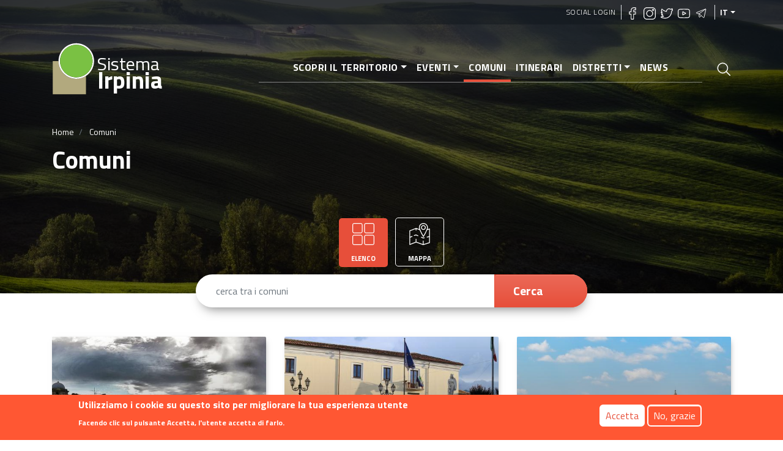

--- FILE ---
content_type: text/html; charset=UTF-8
request_url: https://sistemairpinia.provincia.avellino.it/it/comuni/?combine=&page=0
body_size: 9218
content:
<!DOCTYPE html>
<html lang="it" dir="ltr" prefix="content: http://purl.org/rss/1.0/modules/content/  dc: http://purl.org/dc/terms/  foaf: http://xmlns.com/foaf/0.1/  og: http://ogp.me/ns#  rdfs: http://www.w3.org/2000/01/rdf-schema#  schema: http://schema.org/  sioc: http://rdfs.org/sioc/ns#  sioct: http://rdfs.org/sioc/types#  skos: http://www.w3.org/2004/02/skos/core#  xsd: http://www.w3.org/2001/XMLSchema# ">
  <head>
    <meta charset="utf-8" />
<script async src="https://www.googletagmanager.com/gtag/js?id=UA-169198331-2"></script>
<script>window.google_analytics_uacct = "UA-169198331-2";window.dataLayer = window.dataLayer || [];function gtag(){dataLayer.push(arguments)};gtag("js", new Date());gtag("config", "UA-169198331-2", {"groups":"default","anonymize_ip":true});</script>
<link rel="canonical" href="https://sistemairpinia.provincia.avellino.it/it/comuni" />
<meta name="robots" content="index" />
<link rel="shortlink" href="https://sistemairpinia.provincia.avellino.it/it/comuni" />
<meta name="abstract" content="Comuni" />
<meta property="fb:pages" content="https://www.facebook.com/sistemairpiniaofficial/" />
<meta property="og:site_name" content="Sistema Irpinia" />
<meta property="og:type" content="Turismo" />
<meta property="og:url" content="https://sistemairpinia.provincia.avellino.it/it/comuni" />
<meta property="og:title" content="Comuni" />
<meta name="Generator" content="Drupal 8 (https://www.drupal.org)" />
<meta name="MobileOptimized" content="width" />
<meta name="HandheldFriendly" content="true" />
<meta name="viewport" content="width=device-width, initial-scale=1, shrink-to-fit=no" />
<style>div#sliding-popup, div#sliding-popup .eu-cookie-withdraw-banner, .eu-cookie-withdraw-tab {background: #FF5733} div#sliding-popup.eu-cookie-withdraw-wrapper { background: transparent; } #sliding-popup h1, #sliding-popup h2, #sliding-popup h3, #sliding-popup p, #sliding-popup label, #sliding-popup div, .eu-cookie-compliance-more-button, .eu-cookie-compliance-secondary-button, .eu-cookie-withdraw-tab { color: #ffffff;} .eu-cookie-withdraw-tab { border-color: #ffffff;}</style>
<script type="application/ld+json">{
    "@context": "https://schema.org",
    "@graph": [
        {
            "@type": "Organization",
            "additionalType": "Organization",
            "@id": "https://sistemairpinia.provincia.avellino.it/it/comuni",
            "name": "Sistema Irpinia",
            "url": "https://sistemairpinia.provincia.avellino.it/",
            "telephone": "+3908257901",
            "contactPoint": {
                "@type": "ContactPoint",
                "telephone": "+3908257901",
                "email": "sistemairpinia@provincia.avellino.it",
                "url": "http://www.provincia.avellino.it/"
            },
            "logo": {
                "@type": "ImageObject",
                "url": "https://sistemairpinia.provincia.avellino.it/themes/custom/irpinia_sass/images/sistema-irpinia-extended.svg"
            },
            "address": {
                "@type": "PostalAddress",
                "streetAddress": "Piazza Libertá 1 (Palazzo Caracciolo)",
                "addressLocality": "Avellino",
                "addressRegion": "AV",
                "postalCode": "83100",
                "addressCountry": "Italia"
            }
        }
    ]
}</script>
<meta http-equiv="x-ua-compatible" content="ie=edge" />
<link rel="shortcut icon" href="/sites/default/files/logo-square_0.svg" type="image/svg+xml" />
<script>window.a2a_config=window.a2a_config||{};a2a_config.callbacks=[];a2a_config.overlays=[];a2a_config.templates={};</script>

    <title>Comuni | Sistema Irpinia</title>
    <link rel="stylesheet" media="all" href="/sites/default/files/css/css_ZtoiUNN3GiN3-EshOSDmfAO08TeBQL1C9Wdtde2pRFs.css" />
<link rel="stylesheet" media="all" href="/sites/default/files/css/css_0KBkh0jhdvELEQsHRTQd4QxvPQThZjs4_JrKZddoi8o.css" />

    
<!--[if lte IE 8]>
<script src="/sites/default/files/js/js_VtafjXmRvoUgAzqzYTA3Wrjkx9wcWhjP0G4ZnnqRamA.js"></script>
<![endif]-->

  </head>
  <body class="layout-no-sidebars page-view-comuni path-comuni">
    <a href="#main" title="Salta al contenuto principale" class="visually-hidden focusable skip-link">
      Salta al contenuto principale
    </a>
    
      <div class="dialog-off-canvas-main-canvas" data-off-canvas-main-canvas>
    <div id="page-wrapper">
  <div id="page">

    <header id="header" class="header position-relative" role="banner" aria-label="Site header">

  
    <div class="bg-primary-dark-opacity-1 pl-2 pr-2 position-absolute w-100">
      <div class="container">
          <section class="row region region-secondary-menu justify-content-end" style="height:40px">
        <nav role="navigation" id="block-irpinia-sass-account-menu" class="block block-menu navigation menu--account">
      <div block="block-irpinia-sass-account-menu" class="clearfix nav">
        <a href="/it/social-login" class="nav-link">Social Login</a>
      </div>
    </nav>
    
    <div  id="block-sociallinks" class="block block-block-content block-block-content78ff79c0-fa52-417e-9b8d-b0d9bf02e9b4">
  <div class="social-top border-right border-left px-2 flex">
    <div>
      <h6 class="h6 text-white text-uppercase font-weight-bold"></h6>
    </div>
    <div>
              <a href="https://www.facebook.com/sistemairpiniaofficial/" target="_blank" rel="noopener" class="mr-1"><img width="20px" class="lazyload" data-src="https://sistemairpinia.provincia.avellino.it/themes/custom/irpinia_sass/images/icons/facebook.svg" alt="Facebook"/></a>
                    <a href="https://instagram.com/sistemairpinia" target="_blank" rel="noopener" class="mr-1"><img width="20px" class="lazyload" data-src="https://sistemairpinia.provincia.avellino.it/themes/custom/irpinia_sass/images/icons/instagram.svg" alt="Instagram"/></a>
                    <a href="https://twitter.com/SistemaIrpinia"  target="_blank" rel="noopener" class="mr-1"><img width="20px" class="lazyload" data-src="https://sistemairpinia.provincia.avellino.it/themes/custom/irpinia_sass/images/icons/twitter.svg" alt="Twitter"/></a>
                    <a href="https://www.youtube.com/channel/UClgqheN4JEoP1oEYKkiW0iQ"  target="_blank" rel="noopener" class="mr-1"><img width="20px" class="lazyload" data-src="https://sistemairpinia.provincia.avellino.it/themes/custom/irpinia_sass/images/icons/youtube.svg" alt="YouTube"/></a>
                    <a href="https://t.me/sistemairpinia"  target="_blank" rel="noopener" class="mr-1"><img width="20px" class="lazyload" data-src="https://sistemairpinia.provincia.avellino.it/themes/custom/irpinia_sass/images/icons/telegram.svg" alt="Telegram"/></a>
          </div>
  </div>
</div>

      

  <button aria-label="languages" class="nav-link dropdown-toggle text-uppercase dropdown-languages" data-toggle="dropdown" aria-haspopup="true" aria-expanded="false">it</button><ul class="dropdown-menu dropdown-menu-right text-right"><li class="dropdown-item dropdown-item-language font-weight-bold"><a href="/en/cities?combine=&amp;page=0" class="language-link" hreflang="en">EN</a></li><li class="dropdown-item dropdown-item-language font-weight-bold"><a href="/fr/municipalites?combine=&amp;page=0" class="language-link" hreflang="fr">FR</a></li><li class="dropdown-item dropdown-item-language font-weight-bold"><a href="/de/gemeinsam?combine=&amp;page=0" class="language-link" hreflang="de">DE</a></li><li class="dropdown-item dropdown-item-language font-weight-bold"><a href="/es/municipios?combine=&amp;page=0" class="language-link" hreflang="es">ES</a></li></ul>


  </section>

      </div>
    </div>

    <!-- JUMBOTRON -->
    <div class="jumbotron jumbotron-fluid" style="background: linear-gradient(rgba(0, 0, 0, 0.65), rgba(0, 0, 0, 0.55)), url(/sites/default/files/styles/hero/public/2020-11/HOME.jpg?itok=inh9K2Q7); background-size: cover; background-position: center">
      <div class="container text-white">
        <!-- Just an image -->
        <nav class="navbar navbar-expand-lg justify-content-between">

          <!-- LOGO -->
                  <a href="/it" title="Home" rel="home" class="navbar-brand align-middle">
      <img width="70px" src="https://sistemairpinia.provincia.avellino.it/themes/custom/irpinia_sass/images/logo-square.svg" alt="Home" class="img-fluid d-inline-block align-top mr-0" />
      <div class="d-inline-block mt-4" style="line-height: 23px;">
        <span style="color: white;font-size: 30px;">Sistema</span><br>
        <span style="font-weight: bold;color: white;font-size: 39px;">Irpinia</span>
      </div>
      <span class="ml-2 d-none"></span>
    </a>
    


          <div class="d-flex">
            <a class="icon-search-elastic d-block d-lg-none py-3 px-1" href="#">
              <img src="/themes/custom/irpinia_sass/images/icons/search.svg" alt="Apri Cerca nel sito">
            </a>
            <button class="navbar-toggler collapsed" type="button" data-toggle="collapse" data-target="#navbarNavDropdownMenu" aria-controls="navbarNavDropdownMenu" aria-expanded="false" aria-label="Toggle navigation">
              <div class="hamburger hamburger--elastic">
                <div class="hamburger-box">
                  <div class="hamburger-inner"></div>
                </div>
              </div>
            </button>
          </div>

          <div class="collapse navbar-collapse justify-content-end" id="navbarNavDropdownMenu">
              <div class="justify-content-end">
 
  
              <ul block="block-irpinia-sass-main-menu" class="clearfix nav navbar-nav menu--main  mx-n3 mx-md-n4 mx-lg-0  py-3 py-md-0 px-5 px-md-5 text-right">
                    <li class="nav-item menu-item--expanded dropdown">
                          <a href="" class="nav-link dropdown-toggle" data-toggle="dropdown" aria-expanded="false" aria-haspopup="true" aria-label="Scopri il territorio">Scopri il territorio</a>
                        <ul class="dropdown-menu">
                    <li class="dropdown-item">
                          <a href="/it/luoghi" aria-label="Luoghi della cultura">Luoghi della cultura</a>
              </li>
                <li class="dropdown-item">
                          <a href="/it/musei-biblioteche" aria-label="Musei e Biblioteche">Musei e Biblioteche</a>
              </li>
        </ul>
  
              </li>
                <li class="nav-item menu-item--expanded dropdown">
                          <a href="/it/eventi" class="nav-link dropdown-toggle" data-toggle="dropdown" aria-expanded="false" aria-haspopup="true" aria-label="Eventi">Eventi</a>
                        <ul class="dropdown-menu">
                    <li class="dropdown-item">
                          <a href="/it/eventi" aria-label="Tutti gli eventi">Tutti gli eventi</a>
              </li>
                <li class="dropdown-item">
                          <a href="/it/eventi-categorie" aria-label="Categorie eventi">Categorie eventi</a>
              </li>
        </ul>
  
              </li>
                <li class="nav-item active">
                          <a href="/it/comuni" title="Comuni dell&#039;Irpinia" class="nav-link active" aria-label="Comuni">Comuni</a>
              </li>
                <li class="nav-item">
                          <a href="/it/itinerari-tematici" class="nav-link" aria-label="Itinerari">Itinerari</a>
              </li>
                <li class="nav-item menu-item--expanded dropdown">
                          <a href="" class="nav-link dropdown-toggle" data-toggle="dropdown" aria-expanded="false" aria-haspopup="true" aria-label="Distretti">Distretti</a>
                        <ul class="dropdown-menu">
                    <li class="dropdown-item">
                          <a href="/it/distretti" aria-label="Distretti Culturali">Distretti Culturali</a>
              </li>
                <li class="dropdown-item">
                          <a href="/it/infopoint" aria-label="InfoPoint">InfoPoint</a>
              </li>
        </ul>
  
              </li>
                <li class="nav-item">
                          <a href="/it/news" class="nav-link" aria-label="News">News</a>
              </li>
        </ul>
  


</div>


          </div>

          <!-- LINK PAGINA RICERCA -->
          <a class="icon-search-elastic ml-4 d-none d-sm-none d-lg-block" href="#">
            <img src="/themes/custom/irpinia_sass/images/icons/search.svg" alt="Apri Cerca nel sito">
          </a>
        </nav>

        <div class="row pt-4 ">
          <div class="col-12 mt-2">  <div id="block-irpinia-sass-breadcrumbs" class="block block-system block-system-breadcrumb-block">
  
    
      <div class="content">
      

  <nav role="navigation" aria-label="breadcrumb">
    <ol class="breadcrumb">
                  <li class="breadcrumb-item">
          <a href="/it" aria-label="Home">Home</a>
        </li>
                        <li class="breadcrumb-item active">
          Comuni
        </li>
              </ol>
  </nav>

    </div>
  </div>

</div>
          <div class="col-12">
            <h1 class="font-weight-bolder">Comuni</h1>
          </div>

                      <div class="col-sm-10 col-md-8">
              <p class="lead vh-50 text-break">
                              </p>
            </div>
                  </div>
      </div>
    </div>
  </header>

    <div id="main-wrapper" class="layout-main-wrapper clearfix mt-3 mx-0 mb-0">

              <div id="main">

          <main>

              
<div class="switch-list-map mx-auto col-sm-6 col-md-12 text-center mb-2" style="margin-top: -10rem;">
    <a href="https://sistemairpinia.provincia.avellino.it/it/comuni" class="switch active">
       <img class="d-block mx-auto my-2" src="https://sistemairpinia.provincia.avellino.it/themes/custom/irpinia_sass/images/icons/interface.svg" alt="Mostra elenco" width="36" height="36">
       <span class="text-uppercase font-weight-bold text-white" style="font-size:0.7rem">Elenco</span>
    </a>
    <a href="https://sistemairpinia.provincia.avellino.it/it/comuni/mappa" class="switch ">
        <img class="d-block mx-auto my-2" src="https://sistemairpinia.provincia.avellino.it/themes/custom/irpinia_sass/images/icons/map.svg" alt="Mostra Mappa" width="36" height="36">
        <span class="text-uppercase font-weight-bold text-white" style="font-size:0.7rem">Mappa</span>
    </a>
</div>
<div class="position-relative row w-50 ml-auto mr-auto form-exposed-container overflow-hidden">
    <div class="col-sm-12 p-0 m-0">
            
<form action="/it/comuni" method="get" id="views-exposed-form-comuni-comuni-riferimento" accept-charset="UTF-8">
	<div class="row px-3 px-md-0 pt-3 pt-md-0">



  <fieldset class="col-md-9 pl-sm-3 pl-md-5 mt-sm-3 mt-md-0 my-md-2 mx-sm-3 mx-md-0">
            			<input  placeholder="cerca tra i comuni" data-twig-suggestion="views_exposed_form_comuni_comuni_riferimento" data-drupal-selector="edit-combine" type="text" id="edit-combine--2" name="combine" value="" size="30" maxlength="128" class="form-text form-control" aria-label="cerca tra i comuni">
                      </fieldset>
<div data-twig-suggestion="views_exposed_form_comuni_comuni_riferimento" data-drupal-selector="edit-actions" class="form-actions col-md-3 bg-primary p-0 mx-sm-3 mx-md-0" id="edit-actions--2"> 
<button  data-twig-suggestion="views_exposed_form_comuni_comuni_riferimento" data-drupal-selector="edit-submit-comuni-2" type="submit" id="edit-submit-comuni--2" value="Cerca" class="button js-form-submit form-submit btn btn-primary form-submit-strange bg-primary text-white d-flex align-items-center h-100 p-3 pl-md-2 p-md-0 w-100">Cerca</button></div>

</div>
</form>

        </div>
</div>
<div class="search-overlay">
    <button class="close" href="#"><span class="sr-only">Close</span>
        <img width="30px" src="https://sistemairpinia.provincia.avellino.it/themes/custom/irpinia_sass/images/icons/close.svg" alt="Chiudi"/>
    </button>
    <div class="search-form">
                    
<form action="/it/ricerca" method="get" id="views-exposed-form-search-elastic-7-page-2" accept-charset="UTF-8" class="mega-searchx w-75 ml-auto mr-auto">
		


            		<input  data-twig-suggestion="views_exposed_form_search_elastic_7_page_2" data-drupal-selector="edit-search-api-fulltext" type="text" id="edit-search-api-fulltext" name="search_api_fulltext" value="" size="30" maxlength="128" class="form-text py-4" aria-label="Cerca nel sito" placeholder="Cerca nel sito"/>

                <div data-twig-suggestion="views_exposed_form_search_elastic_7_page_2" data-drupal-selector="edit-actions" class="form-actions js-form-wrapper form-group" id="edit-actions--3"><button data-twig-suggestion="views_exposed_form_search_elastic_7_page_2" data-drupal-selector="edit-submit-search-elastic-7" type="submit" id="edit-submit-search-elastic-7" value="Apply" class="button js-form-submit form-submit btn btn-primary">Apply</button>
</div>


</form>

            </div>
</div><div id="block-irpinia-sass-content" class="block block-system block-system-main-block">
  
    
      <div class="content">
      <div class="container mt-5"><div class="view view-comuni view-id-comuni view-display-id-comuni_riferimento js-view-dom-id-a706308639808170637451dec1e1668686eeddfa15e2d6dfcfa49373d5e2add1">
  
    
      
      <div class="view-content row">
        <div class="col-sm-12 col-md-6 col-lg-4 mb-4">  
    
<div class="box square-image-text">
    <div class="square-image" style="background: linear-gradient(180deg, rgba(0,0,0,0) 0%, rgba(0,0,0,0.55) 100%), url(/sites/default/files/styles/medium/public/2020-09/dsa_1.jpg?itok=FkKRZW62); background-size: cover; background-position: center">
        <div class="infos">
            <h2 class="h3 title mt-2 text-white"><a href="/it/comuni/aiello-del-sabato" aria-label="Aiello del Sabato">Aiello del Sabato</a></h2>
        </div>
    </div>
    <div class="details">
        <p class="desc mt-4 text-primary-shade">Immerso in una terra ad alta vocazione produttiva tra vigneti, castagneti, noccioleti. Paese…</p>
    </div>
    <div class="more text-primary-shade text-uppercase"><a href="/it/comuni/aiello-del-sabato" aria-label="Aiello del Sabato">Scopri →</a></div>
</div>

  </div>
  <div class="col-sm-12 col-md-6 col-lg-4 mb-4">  
    
<div class="box square-image-text">
    <div class="square-image" style="background: linear-gradient(180deg, rgba(0,0,0,0) 0%, rgba(0,0,0,0.55) 100%), url(/sites/default/files/styles/medium/public/2020-12/ALTAVILLA-marco-memoli.jpg?itok=Tt54LYKt); background-size: cover; background-position: center">
        <div class="infos">
            <h2 class="h3 title mt-2 text-white"><a href="/it/comuni/altavilla-irpina" aria-label="Altavilla Irpina">Altavilla Irpina</a></h2>
        </div>
    </div>
    <div class="details">
        <p class="desc mt-4 text-primary-shade">Un paese dove le tradizioni rivivono, tra riti e rievocazioni storiche: il viaggio tra le sue…</p>
    </div>
    <div class="more text-primary-shade text-uppercase"><a href="/it/comuni/altavilla-irpina" aria-label="Altavilla Irpina">Scopri →</a></div>
</div>

  </div>
  <div class="col-sm-12 col-md-6 col-lg-4 mb-4">  
    
<div class="box square-image-text">
    <div class="square-image" style="background: linear-gradient(180deg, rgba(0,0,0,0) 0%, rgba(0,0,0,0.55) 100%), url(/sites/default/files/styles/medium/public/2020-11/ANDRETTA.jpg?itok=mHQBJY1z); background-size: cover; background-position: center">
        <div class="infos">
            <h2 class="h3 title mt-2 text-white"><a href="/it/comuni/andretta" aria-label="Andretta">Andretta</a></h2>
        </div>
    </div>
    <div class="details">
        <p class="desc mt-4 text-primary-shade">Un borgo arroccato sull’alta valle del fiume Ofanto, nel magico scenario dell'Alta Irpinia.…</p>
    </div>
    <div class="more text-primary-shade text-uppercase"><a href="/it/comuni/andretta" aria-label="Andretta">Scopri →</a></div>
</div>

  </div>
  <div class="col-sm-12 col-md-6 col-lg-4 mb-4">  
    
<div class="box square-image-text">
    <div class="square-image" style="background: linear-gradient(180deg, rgba(0,0,0,0) 0%, rgba(0,0,0,0.55) 100%), url(/sites/default/files/styles/medium/public/2020-06/7%2067%20ANTONIO%20ROSSI%20Aquilonia.JPG?itok=hVc8N18X); background-size: cover; background-position: center">
        <div class="infos">
            <h2 class="h3 title mt-2 text-white"><a href="/it/comuni/aquilonia" aria-label="Aquilonia">Aquilonia</a></h2>
        </div>
    </div>
    <div class="details">
        <p class="desc mt-4 text-primary-shade">Un borgo diviso tra nuovo e antico, custode del Parco Archeologico di Carbonara, la Pompei…</p>
    </div>
    <div class="more text-primary-shade text-uppercase"><a href="/it/comuni/aquilonia" aria-label="Aquilonia">Scopri →</a></div>
</div>

  </div>
  <div class="col-sm-12 col-md-6 col-lg-4 mb-4">  
    
<div class="box square-image-text">
    <div class="square-image" style="background: linear-gradient(180deg, rgba(0,0,0,0) 0%, rgba(0,0,0,0.55) 100%), url(/sites/default/files/styles/medium/public/2020-12/ARIANO-Memoli.jpg?itok=8smLI2hY); background-size: cover; background-position: center">
        <div class="infos">
            <h2 class="h3 title mt-2 text-white"><a href="/it/comuni/ariano-irpino" aria-label="Ariano Irpino">Ariano Irpino</a></h2>
        </div>
    </div>
    <div class="details">
        <p class="desc mt-4 text-primary-shade">La Città della ceramica, i cui frammenti di maioliche, ritrovati negli scavi del castello…</p>
    </div>
    <div class="more text-primary-shade text-uppercase"><a href="/it/comuni/ariano-irpino" aria-label="Ariano Irpino">Scopri →</a></div>
</div>

  </div>
  <div class="col-sm-12 col-md-6 col-lg-4 mb-4">  
    
<div class="box square-image-text">
    <div class="square-image" style="background: linear-gradient(180deg, rgba(0,0,0,0) 0%, rgba(0,0,0,0.55) 100%), url(/sites/default/files/styles/medium/public/2020-11/ATRIPALDA.jpg?itok=SzEjXDfl); background-size: cover; background-position: center">
        <div class="infos">
            <h2 class="h3 title mt-2 text-white"><a href="/it/comuni/atripalda" aria-label="Atripalda">Atripalda</a></h2>
        </div>
    </div>
    <div class="details">
        <p class="desc mt-4 text-primary-shade">Paese della valle Sabato, che ha custodito l’originaria Abellinum, con testimonianze vivide…</p>
    </div>
    <div class="more text-primary-shade text-uppercase"><a href="/it/comuni/atripalda" aria-label="Atripalda">Scopri →</a></div>
</div>

  </div>
  <div class="col-sm-12 col-md-6 col-lg-4 mb-4">  
    
<div class="box square-image-text">
    <div class="square-image" style="background: linear-gradient(180deg, rgba(0,0,0,0) 0%, rgba(0,0,0,0.55) 100%), url(/sites/default/files/styles/medium/public/2020-12/avella.jpg?itok=j8u7oGZg); background-size: cover; background-position: center">
        <div class="infos">
            <h2 class="h3 title mt-2 text-white"><a href="/it/comuni/avella" aria-label="Avella">Avella</a></h2>
        </div>
    </div>
    <div class="details">
        <p class="desc mt-4 text-primary-shade">Terra di arte e di storia, posta a metà tra la verde Irpinia e la sinuosa Partenope, nel cui…</p>
    </div>
    <div class="more text-primary-shade text-uppercase"><a href="/it/comuni/avella" aria-label="Avella">Scopri →</a></div>
</div>

  </div>
  <div class="col-sm-12 col-md-6 col-lg-4 mb-4">  
    
<div class="box square-image-text">
    <div class="square-image" style="background: linear-gradient(180deg, rgba(0,0,0,0) 0%, rgba(0,0,0,0.55) 100%), url(/sites/default/files/styles/medium/public/2020-10/AVELLINO.jpg?itok=iPPshAzx); background-size: cover; background-position: center">
        <div class="infos">
            <h2 class="h3 title mt-2 text-white"><a href="/it/comuni/avellino" aria-label="Avellino">Avellino</a></h2>
        </div>
    </div>
    <div class="details">
        <p class="desc mt-4 text-primary-shade">Un tuffo nella natura e nella storia del capoluogo dell’Irpinia, immersa in bellezze naturali…</p>
    </div>
    <div class="more text-primary-shade text-uppercase"><a href="/it/comuni/avellino" aria-label="Avellino">Scopri →</a></div>
</div>

  </div>
  <div class="col-sm-12 col-md-6 col-lg-4 mb-4">  
    
<div class="box square-image-text">
    <div class="square-image" style="background: linear-gradient(180deg, rgba(0,0,0,0) 0%, rgba(0,0,0,0.55) 100%), url(/sites/default/files/styles/medium/public/2020-09/T2.jpg?itok=vJyNffPq); background-size: cover; background-position: center">
        <div class="infos">
            <h2 class="h3 title mt-2 text-white"><a href="/it/comuni/bagnoli-irpino" aria-label="Bagnoli Irpino">Bagnoli Irpino</a></h2>
        </div>
    </div>
    <div class="details">
        <p class="desc mt-4 text-primary-shade">Un borgo cinto dalle alture nel Parco Regionale dei Monti Picentini, circondato da vette che…</p>
    </div>
    <div class="more text-primary-shade text-uppercase"><a href="/it/comuni/bagnoli-irpino" aria-label="Bagnoli Irpino">Scopri →</a></div>
</div>

  </div>
  <div class="col-sm-12 col-md-6 col-lg-4 mb-4">  
    
<div class="box square-image-text">
    <div class="square-image" style="background: linear-gradient(180deg, rgba(0,0,0,0) 0%, rgba(0,0,0,0.55) 100%), url(/sites/default/files/styles/medium/public/2020-05/comune-di-baianos.jpg?itok=gJyIqxSN); background-size: cover; background-position: center">
        <div class="infos">
            <h2 class="h3 title mt-2 text-white"><a href="/it/comuni/baiano" aria-label="Baiano">Baiano</a></h2>
        </div>
    </div>
    <div class="details">
        <p class="desc mt-4 text-primary-shade">Centro della Bassa Irpinia dalle origini antiche, che conserva ancora oggi la secolare…</p>
    </div>
    <div class="more text-primary-shade text-uppercase"><a href="/it/comuni/baiano" aria-label="Baiano">Scopri →</a></div>
</div>

  </div>
  <div class="col-sm-12 col-md-6 col-lg-4 mb-4">  
    
<div class="box square-image-text">
    <div class="square-image" style="background: linear-gradient(180deg, rgba(0,0,0,0) 0%, rgba(0,0,0,0.55) 100%), url(/sites/default/files/styles/medium/public/2020-05/Bisaccia.jpg?itok=XjVX1w1E); background-size: cover; background-position: center">
        <div class="infos">
            <h2 class="h3 title mt-2 text-white"><a href="/it/comuni/bisaccia" aria-label="Bisaccia">Bisaccia</a></h2>
        </div>
    </div>
    <div class="details">
        <p class="desc mt-4 text-primary-shade">Definita "la gentile" da Francesco De Sanctis, luogo ricco di cultura e di fascino arcaico: la…</p>
    </div>
    <div class="more text-primary-shade text-uppercase"><a href="/it/comuni/bisaccia" aria-label="Bisaccia">Scopri →</a></div>
</div>

  </div>
  <div class="col-sm-12 col-md-6 col-lg-4 mb-4">  
    
<div class="box square-image-text">
    <div class="square-image" style="background: linear-gradient(180deg, rgba(0,0,0,0) 0%, rgba(0,0,0,0.55) 100%), url(/sites/default/files/styles/medium/public/2020-12/Murale%20di%20Millo.jpg?itok=Pk-2dL-y); background-size: cover; background-position: center">
        <div class="infos">
            <h2 class="h3 title mt-2 text-white"><a href="/it/comuni/bonito" aria-label="Bonito">Bonito</a></h2>
        </div>
    </div>
    <div class="details">
        <p class="desc mt-4 text-primary-shade">Posto su un colle ameno tra la valle dell'Ufita e quella del Calore, paese con una panoramica…</p>
    </div>
    <div class="more text-primary-shade text-uppercase"><a href="/it/comuni/bonito" aria-label="Bonito">Scopri →</a></div>
</div>

  </div>

    </div>
  
        <nav aria-label="Page navigation" class="my-5">
        <ul class="pagination js-pager__items justify-content-center">
                                                        <li class="page-item active">
                      <span class="page-link">1</span>
                  </li>
              <li class="page-item ">
                      <a href="?combine=&amp;page=1" title="" class="page-link">2</a>
                  </li>
              <li class="page-item ">
                      <a href="?combine=&amp;page=2" title="" class="page-link">3</a>
                  </li>
              <li class="page-item ">
                      <a href="?combine=&amp;page=3" title="" class="page-link">4</a>
                  </li>
              <li class="page-item ">
                      <a href="?combine=&amp;page=4" title="" class="page-link">5</a>
                  </li>
              <li class="page-item ">
                      <a href="?combine=&amp;page=5" title="" class="page-link">6</a>
                  </li>
              <li class="page-item ">
                      <a href="?combine=&amp;page=6" title="" class="page-link">7</a>
                  </li>
              <li class="page-item ">
                      <a href="?combine=&amp;page=7" title="" class="page-link">8</a>
                  </li>
              <li class="page-item ">
                      <a href="?combine=&amp;page=8" title="" class="page-link">9</a>
                  </li>
                          <li class="page-item" role="presentation">&hellip;</li>
                          <li class="pager__item--next">
          <a href="?combine=&amp;page=1" title="Vai alla pagina successiva" rel="next" class="page-link">
            <span aria-hidden="true">›</span>
            <span class="sr-only">››</span>
          </a>
        </li>
                          <li class="page-item">
          <a href="?combine=&amp;page=10" title="Vai all'ultima pagina" class="page-link">
            <span aria-hidden="true">»</span>
            <span class="sr-only">Ultima »</span>
          </a>
        </li>
          </ul>
  </nav>

          </div>
</div>
    </div>
  </div>



          </main>

        </div>
          </div>
    

     <footer class="site-footer pt-3 mt-5">
              <div class="container">

          <div class="row pt-5 pb-5">

            <!-- Luogo/Partner Block -->
            <div class="col-12 col-md-5 mt-3 mb-4" style="background: transparent url('https://sistemairpinia.provincia.avellino.it/themes/custom/irpinia_sass/images/corona2.png') no-repeat bottom center; background-size: 75%;">
              <div class="pt-2 pb-2">

                <div class="media">
                  <img width="90%" data-src="https://sistemairpinia.provincia.avellino.it/themes/custom/irpinia_sass/images/sistema-irpinia-extended.svg" class="lazyload align-self-center mr-3" alt="Logo Sistema Irpinia">
                </div>
                <div class="media mt-4">
                 <img width="50px" data-src="https://sistemairpinia.provincia.avellino.it/themes/custom/irpinia_sass/images/stemma-provincia-avellino.svg" class="lazyload align-self-center mr-3" alt="Logo Provincia Avellino">
                  <div class="media-body pt-4">
                    <p class="text-white">Progetto finanziato e realizzato con fondi della Provincia di Avellino</p>
                  </div>
                </div>

              </div>
            </div>

            <!-- Contatti Block -->
            <div class="col-12 col-md-4 text-white mt-3">
              <h2 class="h6 border-bottom pb-2 text-white text-uppercase font-weight-bold">Contatti</h2>
              <div class="row mt-3">
                <div class="col-1">
                  <img width="20px" class="lazyload" data-src="https://sistemairpinia.provincia.avellino.it/themes/custom/irpinia_sass/images/icons/home.svg" alt="Indirizzo sede legale"/>
                </div>
                <div class="col-10">
                  <span>Ufficio Infopoint<span><br>
                  <span>Piazza Libert&aacute; 1 (Palazzo Caracciolo), 83100 – Avellino</span><br>
                  <span>C.F. 80000190647</span>
                </div>
              </div>
              <div class="row mt-3">
                <div class="col-1">
                  <img width="20px" class="lazyload" data-src="https://sistemairpinia.provincia.avellino.it/themes/custom/irpinia_sass/images/icons/mail.svg" alt="Email sede legale"/>
                </div>
                <div class="col-10">
                  <a href="mailto:sistemairpinia@provincia.avellino.it">sistemairpinia@provincia.avellino.it</a>
                </div>
              </div>
            </div>

            <!-- Social Block -->
            <div class="col-12 col-md-3 mt-3">
              <h2 class="h6 border-bottom pb-2 text-white text-uppercase font-weight-bold">Seguici</h2>
                              <a href="https://www.facebook.com/sistemairpiniaofficial/" target="_blank" rel="noopener" class="mr-1"><img width="20px" class="lazyload" data-src="https://sistemairpinia.provincia.avellino.it/themes/custom/irpinia_sass/images/icons/facebook.svg" alt="Facebook"/></a>
                                            <a href="https://instagram.com/sistemairpinia" target="_blank" rel="noopener" class="mr-1"><img width="20px" class="lazyload" data-src="https://sistemairpinia.provincia.avellino.it/themes/custom/irpinia_sass/images/icons/instagram.svg" alt="Instagram"/></a>
                                            <a href="https://twitter.com/SistemaIrpinia"  target="_blank" rel="noopener" class="mr-1"><img width="20px" class="lazyload" data-src="https://sistemairpinia.provincia.avellino.it/themes/custom/irpinia_sass/images/icons/twitter.svg" alt="Twitter"/></a>
                                            <a href="https://www.youtube.com/channel/UClgqheN4JEoP1oEYKkiW0iQ"  target="_blank" rel="noopener" class="mr-1"><img width="20px" class="lazyload" data-src="https://sistemairpinia.provincia.avellino.it/themes/custom/irpinia_sass/images/icons/youtube.svg" alt="YouTube"/></a>
                                            <a href="https://t.me/sistemairpinia"  target="_blank" rel="noopener" class="mr-1"><img width="20px" class="lazyload" data-src="https://sistemairpinia.provincia.avellino.it/themes/custom/irpinia_sass/images/icons/telegram.svg" alt="Telegram"/></a>
                          </div>

          </div>
        </div>

        <!-- LINK GENERALI: Contatti, Privacy, etc. -->
                <div class="site-footer__bottom bg-primary-dark pl-2 pr-2">
          <div class="container">
                <section class="row region region-footer-fifth">
    <nav role="navigation" aria-labelledby="block-irpinia-sass-footer-menu" id="block-irpinia-sass-footer" class="block block-menu navigation menu--footer">
            
  <h2 class="sr-only" id="block-irpinia-sass-footer-menu">Footer menu</h2>
  

        
              <ul block="block-irpinia-sass-footer" class="clearfix nav">
                    <li class="nav-item">
                <a href="/it/contact" class="nav-link">Contatti</a>
              </li>
                <li class="nav-item">
                <a href="/it/info-sistema-irpinia" title="Info sul portale Irpinia turismo" class="nav-link">Info</a>
              </li>
                <li class="nav-item">
                <a href="/it/privacy" class="nav-link">Privacy</a>
              </li>
        </ul>
  


  </nav>

  </section>

          </div>
        </div>
        
          </footer>

  </div>
</div>
<a id="back-to-top" href="#" class="btn btn-primary btn-lg back-to-top" aria-label="In cima" role="button"><span class="d-none">In cima</span></a>

  </div>

    
    <script type="application/json" data-drupal-selector="drupal-settings-json">{"path":{"baseUrl":"\/","scriptPath":null,"pathPrefix":"it\/","currentPath":"comuni","currentPathIsAdmin":false,"isFront":false,"currentLanguage":"it","currentQuery":{"combine":"","page":"0"}},"pluralDelimiter":"\u0003","suppressDeprecationErrors":true,"ajaxPageState":{"libraries":"addtoany\/addtoany.front,bootstrap_barrio\/breadcrumb,bootstrap_barrio\/dropbutton,bootstrap_barrio\/form,bootstrap_barrio\/global-styling,core\/drupal.dropbutton,core\/html5shiv,dropdown_language\/dropdown-language-selector,eu_cookie_compliance\/eu_cookie_compliance_default,google_analytics\/google_analytics,irpinia_sass\/global-styling,system\/base,views\/views.ajax,views\/views.module","theme":"irpinia_sass","theme_token":null},"ajaxTrustedUrl":{"\/it\/ricerca":true,"\/it\/comuni":true},"google_analytics":{"account":"UA-169198331-2","trackOutbound":true,"trackMailto":true,"trackDownload":true,"trackDownloadExtensions":"7z|aac|arc|arj|asf|asx|avi|bin|csv|doc(x|m)?|dot(x|m)?|exe|flv|gif|gz|gzip|hqx|jar|jpe?g|js|mp(2|3|4|e?g)|mov(ie)?|msi|msp|pdf|phps|png|ppt(x|m)?|pot(x|m)?|pps(x|m)?|ppam|sld(x|m)?|thmx|qtm?|ra(m|r)?|sea|sit|tar|tgz|torrent|txt|wav|wma|wmv|wpd|xls(x|m|b)?|xlt(x|m)|xlam|xml|z|zip"},"eu_cookie_compliance":{"cookie_policy_version":"1.0.0","popup_enabled":true,"popup_agreed_enabled":true,"popup_hide_agreed":false,"popup_clicking_confirmation":false,"popup_scrolling_confirmation":false,"popup_html_info":"\u003Cdiv aria-labelledby=\u0022popup-text\u0022  class=\u0022eu-cookie-compliance-banner eu-cookie-compliance-banner-info eu-cookie-compliance-banner--opt-in\u0022\u003E\n  \u003Cdiv class=\u0022popup-content info eu-cookie-compliance-content\u0022\u003E\n        \u003Cdiv id=\u0022popup-text\u0022 class=\u0022eu-cookie-compliance-message\u0022 role=\u0022document\u0022\u003E\n      \u003Ch2\u003EUtilizziamo i cookie su questo sito per migliorare la tua esperienza utente\u003C\/h2\u003E\n\u003Cp\u003EFacendo clic sul pulsante Accetta, l\u0027utente accetta di farlo.\u003C\/p\u003E\n\n          \u003C\/div\u003E\n\n    \n    \u003Cdiv id=\u0022popup-buttons\u0022 class=\u0022eu-cookie-compliance-buttons\u0022\u003E\n            \u003Cbutton type=\u0022button\u0022 class=\u0022agree-button eu-cookie-compliance-secondary-button\u0022\u003EAccetta\u003C\/button\u003E\n              \u003Cbutton type=\u0022button\u0022 class=\u0022decline-button eu-cookie-compliance-default-button\u0022\u003ENo, grazie\u003C\/button\u003E\n          \u003C\/div\u003E\n  \u003C\/div\u003E\n\u003C\/div\u003E","use_mobile_message":false,"mobile_popup_html_info":"\u003Cdiv aria-labelledby=\u0022popup-text\u0022  class=\u0022eu-cookie-compliance-banner eu-cookie-compliance-banner-info eu-cookie-compliance-banner--opt-in\u0022\u003E\n  \u003Cdiv class=\u0022popup-content info eu-cookie-compliance-content\u0022\u003E\n        \u003Cdiv id=\u0022popup-text\u0022 class=\u0022eu-cookie-compliance-message\u0022 role=\u0022document\u0022\u003E\n      \n          \u003C\/div\u003E\n\n    \n    \u003Cdiv id=\u0022popup-buttons\u0022 class=\u0022eu-cookie-compliance-buttons\u0022\u003E\n            \u003Cbutton type=\u0022button\u0022 class=\u0022agree-button eu-cookie-compliance-secondary-button\u0022\u003EAccetta\u003C\/button\u003E\n              \u003Cbutton type=\u0022button\u0022 class=\u0022decline-button eu-cookie-compliance-default-button\u0022\u003ENo, grazie\u003C\/button\u003E\n          \u003C\/div\u003E\n  \u003C\/div\u003E\n\u003C\/div\u003E","mobile_breakpoint":768,"popup_html_agreed":"\u003Cdiv aria-labelledby=\u0022popup-text\u0022 class=\u0022eu-cookie-compliance-banner eu-cookie-compliance-banner-thank-you\u0022\u003E\n  \u003Cdiv class=\u0022popup-content agreed eu-cookie-compliance-content\u0022\u003E\n    \u003Cdiv id=\u0022popup-text\u0022 class=\u0022eu-cookie-compliance-message\u0022 role=\u0022document\u0022\u003E\n      \u003Ch2\u003EGrazie per aver accettato i cookie.\u003C\/h2\u003E\n\u003Cp\u003ESe vuoi puoi chiudere questo messaggio oppure puoi approfondire l\u0027argomento sulla nostra informativa.\u003C\/p\u003E\n\n    \u003C\/div\u003E\n    \u003Cdiv id=\u0022popup-buttons\u0022 class=\u0022eu-cookie-compliance-buttons\u0022\u003E\n      \u003Cbutton type=\u0022button\u0022 class=\u0022hide-popup-button eu-cookie-compliance-hide-button \u0022\u003ENascondi\u003C\/button\u003E\n          \u003C\/div\u003E\n  \u003C\/div\u003E\n\u003C\/div\u003E","popup_use_bare_css":false,"popup_height":"auto","popup_width":"100%","popup_delay":1000,"popup_link":"https:\/\/sistemairpinia.provincia.avellino.it\/privacy","popup_link_new_window":true,"popup_position":false,"fixed_top_position":true,"popup_language":"it","store_consent":true,"better_support_for_screen_readers":false,"cookie_name":"","reload_page":false,"domain":"","domain_all_sites":false,"popup_eu_only":false,"popup_eu_only_js":false,"cookie_lifetime":100,"cookie_session":0,"set_cookie_session_zero_on_disagree":0,"disagree_do_not_show_popup":false,"method":"opt_in","automatic_cookies_removal":true,"allowed_cookies":"","withdraw_markup":"\u003Cbutton type=\u0022button\u0022 class=\u0022eu-cookie-withdraw-tab\u0022\u003EImpostazioni privacy\u003C\/button\u003E\n\u003Cdiv aria-labelledby=\u0022popup-text\u0022 class=\u0022eu-cookie-withdraw-banner\u0022\u003E\n  \u003Cdiv class=\u0022popup-content info eu-cookie-compliance-content\u0022\u003E\n    \u003Cdiv id=\u0022popup-text\u0022 class=\u0022eu-cookie-compliance-message\u0022 role=\u0022document\u0022\u003E\n      \u003Ch2\u003EUtilizziamo i cookie su questo sito per migliorare la tua esperienza utente\u003C\/h2\u003E\n\u003Cp\u003EHai dato il tuo consenso per noi per impostare i cookie.\u003C\/p\u003E\n\n    \u003C\/div\u003E\n    \u003Cdiv id=\u0022popup-buttons\u0022 class=\u0022eu-cookie-compliance-buttons\u0022\u003E\n      \u003Cbutton type=\u0022button\u0022 class=\u0022eu-cookie-withdraw-button \u0022\u003ERevoca il consenso\u003C\/button\u003E\n    \u003C\/div\u003E\n  \u003C\/div\u003E\n\u003C\/div\u003E","withdraw_enabled":true,"reload_options":0,"reload_routes_list":"","withdraw_button_on_info_popup":false,"cookie_categories":[],"cookie_categories_details":[],"enable_save_preferences_button":true,"cookie_value_disagreed":"0","cookie_value_agreed_show_thank_you":"1","cookie_value_agreed":"2","containing_element":"body","settings_tab_enabled":false,"olivero_primary_button_classes":"","olivero_secondary_button_classes":"","close_button_action":"close_banner","open_by_default":true,"modules_allow_popup":true,"hide_the_banner":false,"geoip_match":true},"views":{"ajax_path":"\/it\/views\/ajax","ajaxViews":{"views_dom_id:a706308639808170637451dec1e1668686eeddfa15e2d6dfcfa49373d5e2add1":{"view_name":"comuni","view_display_id":"comuni_riferimento","view_args":"","view_path":"\/comuni","view_base_path":"comuni","view_dom_id":"a706308639808170637451dec1e1668686eeddfa15e2d6dfcfa49373d5e2add1","pager_element":0}}},"user":{"uid":0,"permissionsHash":"cded8b6e92ba55741cc0a2f350769b947fe783349bd65f01dd9f6186fde3d90c"}}</script>
<script src="/sites/default/files/js/js_sC9S8DbSb8AslMeywpqDSz-rP1vd9mL9XazylcMXXWo.js"></script>
<script src="https://static.addtoany.com/menu/page.js" async></script>
<script src="/sites/default/files/js/js_WaRxX4DT5APIpf5d9pkh_muse6x4xYhji1EQnmZyyWU.js"></script>
<script src="/modules/contrib/eu_cookie_compliance/js/eu_cookie_compliance.min.js?v=8.9.20" defer></script>
<script src="/sites/default/files/js/js_qpDW0tT0pLHNUg_Wnwo8_NW_amlkVuWlAMvOYyhnMIM.js"></script>

  </body>
</html>


--- FILE ---
content_type: image/svg+xml
request_url: https://sistemairpinia.provincia.avellino.it/themes/custom/irpinia_sass/images/icons/map.svg
body_size: 2666
content:
<?xml version="1.0" encoding="iso-8859-1"?>
<!-- Generator: Adobe Illustrator 19.0.0, SVG Export Plug-In . SVG Version: 6.00 Build 0)  -->
<svg version="1.1" fill="#ffffff" xmlns="http://www.w3.org/2000/svg" xmlns:xlink="http://www.w3.org/1999/xlink" x="0px" y="0px"
	 viewBox="0 0 431.861 431.861" style="enable-background:new 0 0 431.861 431.861;" xml:space="preserve">
<g>
	<g>
		<path d="M417.526,384.88V115.76c0.205-4.414-3.207-8.158-7.62-8.363c-0.941-0.044-1.882,0.079-2.78,0.363v0.4l-36,11.28
			c3.769-10.09,6.007-20.688,6.64-31.44c0-48.601-39.399-88-88-88c-48.601,0-88,39.399-88,88c0.562,10.249,2.637,20.359,6.16,30
			l-59.52-21.28c-0.691-0.085-1.389-0.085-2.08,0h-0.64c-0.959,0.017-1.908,0.207-2.8,0.56l-123.44,48
			c-2.847,1.083-4.832,3.688-5.12,6.72v128.64v140.8c0.013,4.418,3.605,7.989,8.024,7.976c0.977-0.003,1.945-0.185,2.856-0.536
			l120.64-46.72l137.6,49.28c1.661,0.561,3.459,0.561,5.12,0l123.36-38.56C415.392,391.794,417.692,388.509,417.526,384.88z
			 M289.766,16c39.765,0,72,32.235,72,72c0,31.28-46.96,117.68-72,160c-25.04-42.64-72-129.12-72-160
			C217.766,48.235,250.001,16,289.766,16z M401.766,379.36l-107.68,33.68V352c0-4.418-3.582-8-8-8s-8,3.582-8,8v60.48L153.766,368
			v-51.2c0-4.418-3.582-8-8-8s-8,3.582-8,8V368l-107.44,41.84V286.16l39.52-16c4.229-1.28,6.619-5.746,5.339-9.975
			c-1.28-4.229-5.746-6.619-9.975-5.339c-0.442,0.134-0.872,0.306-1.285,0.514l-33.6,13.52V157.52l107.44-41.6v24
			c0,4.418,3.582,8,8,8s8-3.582,8-8V115.6l61.36,22c19.678,44.969,42.314,88.585,67.76,130.56c2.291,3.778,7.211,4.982,10.989,2.691
			c1.1-0.667,2.023-1.591,2.691-2.691c25.321-41.729,47.876-85.076,67.52-129.76l37.44-11.76l0.24,131.12l-40.56,9.84
			c-4.418,0.53-7.57,4.542-7.04,8.96s4.542,7.57,8.96,7.04c0.638,0.077,1.282,0.077,1.92,0l36.72-8.96V379.36z"/>
	</g>
</g>
<g>
	<g>
		<path d="M289.446,41.52c-25.67,0-46.48,20.81-46.48,46.48c0,25.67,20.81,46.48,46.48,46.48
			c25.652-0.044,46.436-20.828,46.48-46.48C335.926,62.33,315.116,41.52,289.446,41.52z M289.446,118.48
			c-16.69-0.218-30.118-13.788-30.16-30.48h-0.32c0-16.834,13.646-30.48,30.48-30.48s30.48,13.646,30.48,30.48
			C319.926,104.834,306.28,118.48,289.446,118.48z"/>
	</g>
</g>
<g>
	<g>
		<path d="M184.806,241.28v0.24l-38.72-16.72c-1.971-0.822-4.189-0.822-6.16,0l-32.72,13.2c-4.109,1.657-6.097,6.331-4.44,10.44
			s6.331,6.097,10.44,4.44l29.6-11.92l35.6,15.04c1.011,0.431,2.101,0.649,3.2,0.64c4.418,0.036,8.029-3.516,8.065-7.935
			C189.697,245.475,187.778,242.546,184.806,241.28z"/>
	</g>
</g>
<g>
	<g>
		<path d="M315.605,287.033c-1.192-3.854-5.067-6.217-9.039-5.513l0.08-0.64l-19.84,4.8l-33.6-14.56
			c-4.065-1.767-8.793,0.095-10.56,4.16c-1.767,4.065,0.095,8.793,4.16,10.56l36,16c1.011,0.431,2.101,0.649,3.2,0.64h1.92
			l22.4-5.44C314.547,295.734,316.91,291.254,315.605,287.033z"/>
	</g>
</g>
</svg>


--- FILE ---
content_type: image/svg+xml
request_url: https://sistemairpinia.provincia.avellino.it/themes/custom/irpinia_sass/images/icons/interface.svg
body_size: 1563
content:
<?xml version="1.0" encoding="iso-8859-1"?>
<!-- Generator: Adobe Illustrator 17.1.0, SVG Export Plug-In . SVG Version: 6.00 Build 0)  -->
<!DOCTYPE svg PUBLIC "-//W3C//DTD SVG 1.1//EN" "http://www.w3.org/Graphics/SVG/1.1/DTD/svg11.dtd">
<svg version="1.1" fill="#ffffff" xmlns="http://www.w3.org/2000/svg" xmlns:xlink="http://www.w3.org/1999/xlink" x="0px" y="0px"
	 viewBox="0 0 463 463" style="enable-background:new 0 0 463 463;" xml:space="preserve">
<g>
	<path d="M175.5,0h-136C17.72,0,0,17.72,0,39.5v136C0,197.28,17.72,215,39.5,215h136c21.78,0,39.5-17.72,39.5-39.5v-136
		C215,17.72,197.28,0,175.5,0z M200,175.5c0,13.509-10.991,24.5-24.5,24.5h-136C25.991,200,15,189.009,15,175.5v-136
		C15,25.991,25.991,15,39.5,15h136c13.509,0,24.5,10.991,24.5,24.5V175.5z"/>
	<path d="M423.5,0h-136C265.72,0,248,17.72,248,39.5v136c0,21.78,17.72,39.5,39.5,39.5h136c21.78,0,39.5-17.72,39.5-39.5v-136
		C463,17.72,445.28,0,423.5,0z M448,175.5c0,13.509-10.991,24.5-24.5,24.5h-136c-13.509,0-24.5-10.991-24.5-24.5v-136
		c0-13.509,10.991-24.5,24.5-24.5h136c13.509,0,24.5,10.991,24.5,24.5V175.5z"/>
	<path d="M175.5,248h-136C17.72,248,0,265.72,0,287.5v136C0,445.28,17.72,463,39.5,463h136c21.78,0,39.5-17.72,39.5-39.5v-136
		C215,265.72,197.28,248,175.5,248z M200,423.5c0,13.509-10.991,24.5-24.5,24.5h-136C25.991,448,15,437.009,15,423.5v-136
		c0-13.509,10.991-24.5,24.5-24.5h136c13.509,0,24.5,10.991,24.5,24.5V423.5z"/>
	<path d="M423.5,248h-136c-21.78,0-39.5,17.72-39.5,39.5v136c0,21.78,17.72,39.5,39.5,39.5h136c21.78,0,39.5-17.72,39.5-39.5v-136
		C463,265.72,445.28,248,423.5,248z M448,423.5c0,13.509-10.991,24.5-24.5,24.5h-136c-13.509,0-24.5-10.991-24.5-24.5v-136
		c0-13.509,10.991-24.5,24.5-24.5h136c13.509,0,24.5,10.991,24.5,24.5V423.5z"/>
</g>
</svg>
